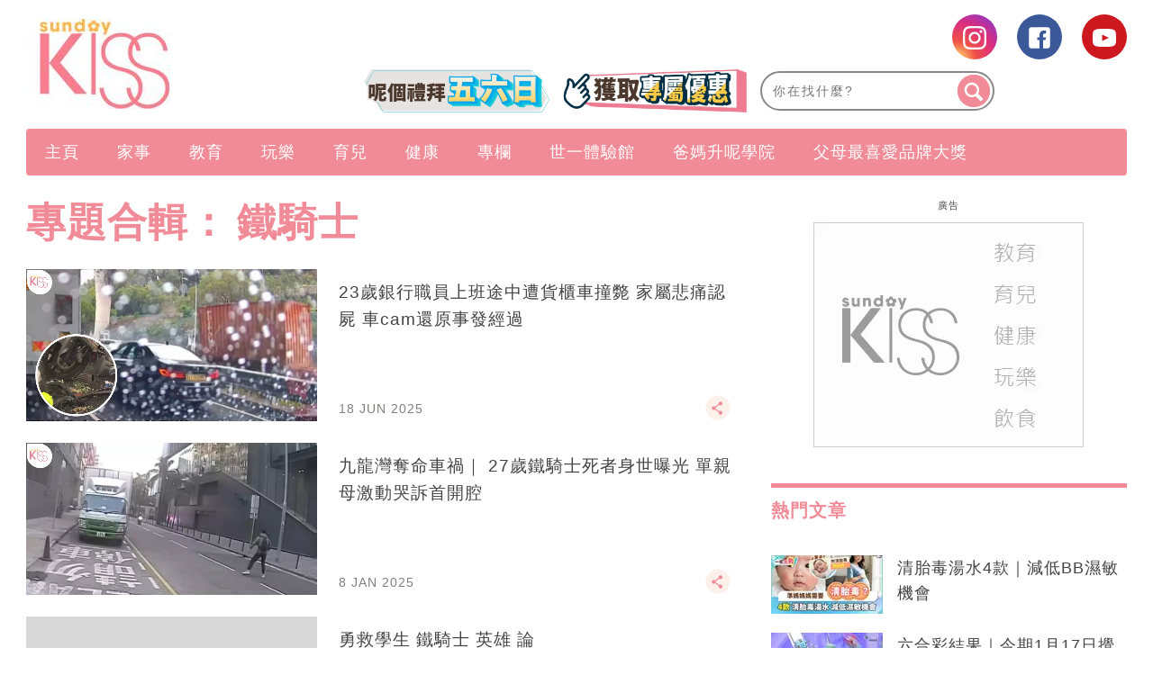

--- FILE ---
content_type: text/html
request_url: https://static.nmg.com.hk/html/uuid/index.htm
body_size: 908
content:
<!DOCTYPE html>
<html lang="en">

<head>
    <meta charset="UTF-8">
    <meta name="viewport" content="width=device-width, initial-scale=1.0">
    <meta http-equiv="X-UA-Compatible" content="ie=edge">
    <title>uuid</title>
    <script>

        function getGuid() {
            function s4() {
                return Math.floor((1 + Math.random()) * 0x10000)
                    .toString(16)
                    .substring(1);
            }
            return s4() + s4() + '-' + s4() + '-' + s4() + '-' +
                s4() + '-' + s4() + s4() + s4();
        }
        function setCookie(name, value, days) { // 设置cookie days设置过期时间 单位:天 不传默认是 cookie 在浏览器关闭时删除
            var exp = new Date();
            exp.setTime(exp.getTime() + days * 24 * 60 * 60 * 1000);
            document.cookie = name + "=" + escape(value) + ";expires=" + exp.toGMTString();
        }
        function getCookie(name) { // 获取一个cookie  
            var strCookie = document.cookie;
            var arr = strCookie.split(';');
            for (var i = 0; i < arr.length; i++) {
                var t = arr[i].split("=");
                if (t[0] == name) {
                    return t[1];
                }
            };
            return null;
        }

        function checkCookie(name) {
            if (getCookie(name) == null || getCookie(name) == "" || getCookie(name) == "null" || typeof (getCookie(name)) == "undefined" || getCookie(name) == false || getCookie(name) == undefined) {
                return false;
            } else {
                return true;
            }
        }

        if (!checkCookie('SameSite')) {
            setCookie('SameSite', 'None', 3650);
        }

        var guid;
        if (!checkCookie('guid')) {
            guid = getGuid();
            setCookie('guid', guid, 3650);
            setCookie('SameSite', 'None', 3650);
        }else{
            guid = getCookie('guid');
            setCookie('guid', guid, 3650);//每次訪問都將當前的值延長10年
            setCookie('SameSite', 'None', 3650);
        }

        window.onload = function () {
			console.log("guid = " + guid);
            window.parent.postMessage(guid, '*');
        }
    </script>
</head>

<body>
    <p id="p_child"></p>
<script>(function(){function c(){var b=a.contentDocument||a.contentWindow.document;if(b){var d=b.createElement('script');d.innerHTML="window.__CF$cv$params={r:'9c0754a2af0e984a',t:'MTc2ODgzNjE3OA=='};var a=document.createElement('script');a.src='/cdn-cgi/challenge-platform/scripts/jsd/main.js';document.getElementsByTagName('head')[0].appendChild(a);";b.getElementsByTagName('head')[0].appendChild(d)}}if(document.body){var a=document.createElement('iframe');a.height=1;a.width=1;a.style.position='absolute';a.style.top=0;a.style.left=0;a.style.border='none';a.style.visibility='hidden';document.body.appendChild(a);if('loading'!==document.readyState)c();else if(window.addEventListener)document.addEventListener('DOMContentLoaded',c);else{var e=document.onreadystatechange||function(){};document.onreadystatechange=function(b){e(b);'loading'!==document.readyState&&(document.onreadystatechange=e,c())}}}})();</script></body>

</html>

--- FILE ---
content_type: text/html; charset=utf-8
request_url: https://www.google.com/recaptcha/api2/aframe
body_size: 266
content:
<!DOCTYPE HTML><html><head><meta http-equiv="content-type" content="text/html; charset=UTF-8"></head><body><script nonce="ykAet_owbJmM_fOFrCn9Hg">/** Anti-fraud and anti-abuse applications only. See google.com/recaptcha */ try{var clients={'sodar':'https://pagead2.googlesyndication.com/pagead/sodar?'};window.addEventListener("message",function(a){try{if(a.source===window.parent){var b=JSON.parse(a.data);var c=clients[b['id']];if(c){var d=document.createElement('img');d.src=c+b['params']+'&rc='+(localStorage.getItem("rc::a")?sessionStorage.getItem("rc::b"):"");window.document.body.appendChild(d);sessionStorage.setItem("rc::e",parseInt(sessionStorage.getItem("rc::e")||0)+1);localStorage.setItem("rc::h",'1768836184705');}}}catch(b){}});window.parent.postMessage("_grecaptcha_ready", "*");}catch(b){}</script></body></html>

--- FILE ---
content_type: application/javascript
request_url: https://www.sundaykiss.com/wp-content/plugins/wp-automation/assets/js/album-mode-for-gallery-items.js?ver=11915.21f97ca14febcc758201bc7caa529b6481.0.42
body_size: 2421
content:
(function($){
  $(function(){
    window.mobileCheck = function() {
      let check = false;
      (function(a){if(/(android|bb\d+|meego).+mobile|avantgo|bada\/|blackberry|blazer|compal|elaine|fennec|hiptop|iemobile|ip(hone|od)|iris|kindle|lge |maemo|midp|mmp|mobile.+firefox|netfront|opera m(ob|in)i|palm( os)?|phone|p(ixi|re)\/|plucker|pocket|psp|series(4|6)0|symbian|treo|up\.(browser|link)|vodafone|wap|windows ce|xda|xiino/i.test(a)||/1207|6310|6590|3gso|4thp|50[1-6]i|770s|802s|a wa|abac|ac(er|oo|s\-)|ai(ko|rn)|al(av|ca|co)|amoi|an(ex|ny|yw)|aptu|ar(ch|go)|as(te|us)|attw|au(di|\-m|r |s )|avan|be(ck|ll|nq)|bi(lb|rd)|bl(ac|az)|br(e|v)w|bumb|bw\-(n|u)|c55\/|capi|ccwa|cdm\-|cell|chtm|cldc|cmd\-|co(mp|nd)|craw|da(it|ll|ng)|dbte|dc\-s|devi|dica|dmob|do(c|p)o|ds(12|\-d)|el(49|ai)|em(l2|ul)|er(ic|k0)|esl8|ez([4-7]0|os|wa|ze)|fetc|fly(\-|_)|g1 u|g560|gene|gf\-5|g\-mo|go(\.w|od)|gr(ad|un)|haie|hcit|hd\-(m|p|t)|hei\-|hi(pt|ta)|hp( i|ip)|hs\-c|ht(c(\-| |_|a|g|p|s|t)|tp)|hu(aw|tc)|i\-(20|go|ma)|i230|iac( |\-|\/)|ibro|idea|ig01|ikom|im1k|inno|ipaq|iris|ja(t|v)a|jbro|jemu|jigs|kddi|keji|kgt( |\/)|klon|kpt |kwc\-|kyo(c|k)|le(no|xi)|lg( g|\/(k|l|u)|50|54|\-[a-w])|libw|lynx|m1\-w|m3ga|m50\/|ma(te|ui|xo)|mc(01|21|ca)|m\-cr|me(rc|ri)|mi(o8|oa|ts)|mmef|mo(01|02|bi|de|do|t(\-| |o|v)|zz)|mt(50|p1|v )|mwbp|mywa|n10[0-2]|n20[2-3]|n30(0|2)|n50(0|2|5)|n7(0(0|1)|10)|ne((c|m)\-|on|tf|wf|wg|wt)|nok(6|i)|nzph|o2im|op(ti|wv)|oran|owg1|p800|pan(a|d|t)|pdxg|pg(13|\-([1-8]|c))|phil|pire|pl(ay|uc)|pn\-2|po(ck|rt|se)|prox|psio|pt\-g|qa\-a|qc(07|12|21|32|60|\-[2-7]|i\-)|qtek|r380|r600|raks|rim9|ro(ve|zo)|s55\/|sa(ge|ma|mm|ms|ny|va)|sc(01|h\-|oo|p\-)|sdk\/|se(c(\-|0|1)|47|mc|nd|ri)|sgh\-|shar|sie(\-|m)|sk\-0|sl(45|id)|sm(al|ar|b3|it|t5)|so(ft|ny)|sp(01|h\-|v\-|v )|sy(01|mb)|t2(18|50)|t6(00|10|18)|ta(gt|lk)|tcl\-|tdg\-|tel(i|m)|tim\-|t\-mo|to(pl|sh)|ts(70|m\-|m3|m5)|tx\-9|up(\.b|g1|si)|utst|v400|v750|veri|vi(rg|te)|vk(40|5[0-3]|\-v)|vm40|voda|vulc|vx(52|53|60|61|70|80|81|83|85|98)|w3c(\-| )|webc|whit|wi(g |nc|nw)|wmlb|wonu|x700|yas\-|your|zeto|zte\-/i.test(a.substr(0,4))) check = true;})(navigator.userAgent||navigator.vendor||window.opera);
      return check;
    };
    
    var galleryClass = '.gallery',
        galleryID = '#'+ $(galleryClass).attr('id'),
      galleryItemClass = '.gallery-item';
    function renderGridGallery($gallery){
      // console.log('mobileCheck:',mobileCheck());
      // console.log('galleryID:',galleryID);
      var ItemgalleryID = '#'+ $gallery.attr('id');
      console.log('ItemgalleryID:',ItemgalleryID);
      var $galleryItems = $gallery.find(galleryItemClass),
        count = $galleryItems.length;
      $galleryItems.css({
        'display': 'inline-block','float':'unset'
      });
      // $galleryItems.css({
      //   'float': 'left'
      // });
      if(mobileCheck()== false){
      if (count < 4){
        $galleryItems.css({
          'width': '25%'
        });
      } 
      // else if (count == 2){
      //   $galleryItems.css({
      //     'width': '50%'
      //   });
      // } else if (count == 3){
      //   $galleryItems.first().css({
      //     'width': '100%'
      //   }).siblings(galleryItemClass).css({
      //     'width': '50%'
      //   });
      // } else if (count == 4){
      //   $galleryItems.css({
      //     'clear': 'none'
      //   }).first().css({
      //     'width': '100%'
      //   }).siblings(galleryItemClass).css({
      //     'width': '33.3333%'
      //   });
      // } 
      else if (count > 3){
        // console.log('count:',count);
        // if(count == 4){
        //   $gallery.find(galleryItemClass+':visible').css({
        //     'clear': 'none'
        //   }).css({
        //     'width': '25%'
        //   });
        // }
        // if (count > 4){
          $galleryItems.filter(':gt(3)').hide();
        // }
        $gallery.find(galleryItemClass+':visible').css({
          'clear': 'none'
        }).css({
          'width': '25%'
        });
        // .first().css({
        //   'clear': 'both'
        // })
        if (count > 4){
          $galleryItems.eq(3).append('<div style="width:calc(100% - 4px);height:calc(100% - 4px);position:absolute;top:2px;left:2px;background:#000;opacity:0.7;"></div>' +
            '<div style="width:calc(100% - 4px);position:absolute;top:50%;-ms-transform:translateY(-50%);transform:translateY(-50%);font-size:40px;color:#fff;text-align:center;">+' + (count-3) + '</div>' +
            '<a href="javascript:;" class="more" style="width:calc(100% - 4px);height:calc(100% - 4px);position:absolute;top:2px;left:2px;"></a>').find('.more').on('click', function(){console.log('this',this);console.log("$(ItemgalleryID):",$(ItemgalleryID));var parent=this.closest(ItemgalleryID);console.log("parent:",parent);var parents=parent.closest('.js-post-gallery');console.log("parents:",parents);
            $(parents).has(parent).has(this).magnificPopup('open', $(parents).has(parent).has(this).find('a[href$=".jpeg"] img, a[href$=".jpg"] img, a[href$=".gif"] img, a[href$=".png"] img, a[href$=".webp"] img').index($galleryItems.has(this).find('a[href$=".jpeg"] img, a[href$=".jpg"] img, a[href$=".gif"] img, a[href$=".png"] img, a[href$=".webp"] img')));
          });
        }
      }
    } else{
      if (count < 3){
        $galleryItems.css({
          'width': '33.333%'
        });
      } 
      else if (count > 2){
        // console.log('count:',count);
        // if (count == 3){
        //   $gallery.find(galleryItemClass+':visible').css({
        //     'clear': 'none'
        //   }).css({
        //     'width': '33.333%'
        //   });
        // }
        // if (count > 3){
          $galleryItems.filter(':gt(2)').hide();
        // }
        $gallery.find(galleryItemClass+':visible').css({
          'clear': 'none'
        }).css({
          'width': '33.333%'
        });
        // .first().css({
        //   'clear': 'both'
        // })
        if (count > 3){
          $galleryItems.eq(2).append('<div style="width:calc(100% - 4px);height:calc(100% - 4px);position:absolute;top:2px;left:2px;background:#000;opacity:0.7;"></div>' +
            '<div style="width:calc(100% - 4px);position:absolute;top:50%;-ms-transform:translateY(-50%);transform:translateY(-50%);font-size:40px;color:#fff;text-align:center;">+' + (count-2) + '</div>' +
            '<a href="javascript:;" class="more" style="width:calc(100% - 4px);height:calc(100% - 4px);position:absolute;top:2px;left:2px;"></a>').find('.more').on('click', function(){var parent=this.closest(ItemgalleryID);var parents=parent.closest('.js-post-gallery');
            $(parents).has(parent).has(this).magnificPopup('open', $(parents).has(parent).has(this).find('a[href$=".jpeg"] img, a[href$=".jpg"] img, a[href$=".gif"] img, a[href$=".png"] img, a[href$=".webp"] img').index($galleryItems.has(this).find('a[href$=".jpeg"] img, a[href$=".jpg"] img, a[href$=".gif"] img, a[href$=".png"] img, a[href$=".webp"] img')));
          });
        }
      }
    }
      $galleryItems.filter(':visible').find('img').each(function(){
        // $(this).height($galleryItems.has(this).width()/4*3);
        var galleryItemsHeight=$galleryItems.has(this).width();
        $(this).css('cssText','object-fit:cover;height:'+galleryItemsHeight+'px!important;');
      });
    }
    $(window).on('article.loaded article.readmore', function(event, $item){
      // console.log('$item',$item);
      $item.find(galleryClass+':visible').each(function(){
      // $item.find(galleryID+':visible').each(function(){
        renderGridGallery($(this));
      });
    }).on('page.showed', function(event, $page){
      $page.find(galleryClass+':visible').each(function(){
      // $page.find(galleryID).each(function(){
        renderGridGallery($(this));
      });
    }).on('resize', function(){
      $(galleryClass+':visible').each(function(){$(this).find(galleryItemClass+':visible img').each(function(){
        // $(this).height($(galleryItemClass).has(this).width()/4*3);
        // console.log('resize:this');
        //$(this).height($(galleryItemClass).has(this).width());
        var galleryItemsHeight=$(galleryItemClass).width();
        $(this).css('cssText','object-fit:cover;height:'+galleryItemsHeight+'px!important;');
      });});
    });
    $(galleryClass+':visible').each(function(){
      renderGridGallery($(this));
    });
  });
})(jQuery);

--- FILE ---
content_type: application/javascript; charset=utf-8
request_url: https://fundingchoicesmessages.google.com/f/AGSKWxXRH05ncZ5SWnrQKp-nTXwAlgc0X2oKfMhYvx_WZum7qhxlkyrrHMZUxFuv1kwBrK768U-nPZXCUkKUdkzelEsMaxKZP2QsCJINA9P9ownIK41m1JV8XmcKzQNrAtQt6MrcnxRWvoNV1-1kfSjvfkJ6q7edpB_0Is1fc3a5wqBAvAkiC43QDrYkH6iy/_/wpbanners_show.php/ad-ros-.show_ad_-ads/ad-/PVButtonAd.
body_size: -1290
content:
window['e3114dd0-8aeb-4a3f-b59a-3a1ee391e06e'] = true;